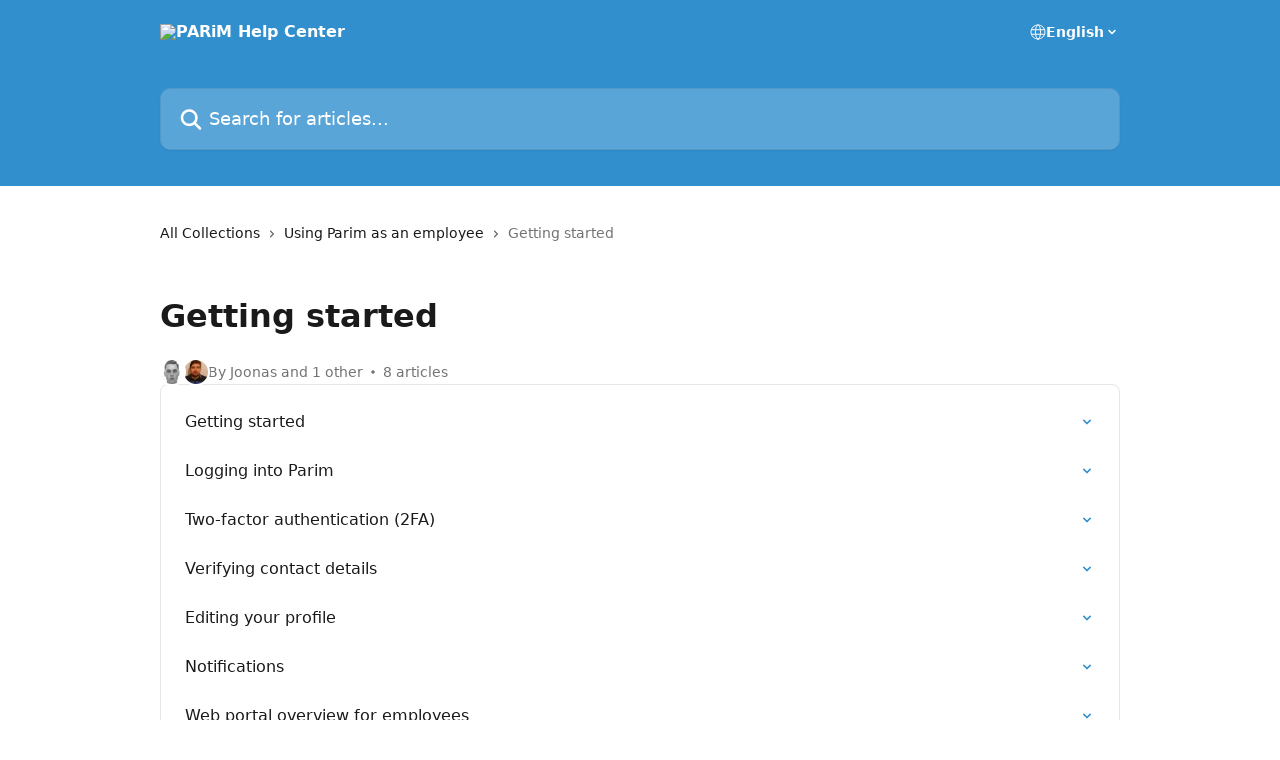

--- FILE ---
content_type: text/html; charset=utf-8
request_url: https://support.parim.co/en/collections/44593-getting-started
body_size: 11876
content:
<!DOCTYPE html><html lang="en"><head><meta charSet="utf-8" data-next-head=""/><title data-next-head="">Getting started | PARiM Help Center</title><meta property="og:title" content="Getting started | PARiM Help Center" data-next-head=""/><meta name="twitter:title" content="Getting started | PARiM Help Center" data-next-head=""/><meta property="og:description" content="" data-next-head=""/><meta name="twitter:description" content="" data-next-head=""/><meta name="description" content="" data-next-head=""/><meta property="og:type" content="website" data-next-head=""/><meta name="robots" content="all" data-next-head=""/><meta name="viewport" content="width=device-width, initial-scale=1" data-next-head=""/><link href="https://intercom.help/parim/assets/favicon" rel="icon" data-next-head=""/><link rel="canonical" href="https://support.parim.co/en/collections/44593-getting-started" data-next-head=""/><link rel="alternate" href="https://support.parim.co/en/collections/44593-getting-started" hrefLang="en" data-next-head=""/><link rel="alternate" href="https://support.parim.co/en/collections/44593-getting-started" hrefLang="x-default" data-next-head=""/><link nonce="eBCJ8zrLnf4TGzTGXdJYlNWDQA46qdDd4RYWXrxjUjY=" rel="preload" href="https://static.intercomassets.com/_next/static/css/3141721a1e975790.css" as="style"/><link nonce="eBCJ8zrLnf4TGzTGXdJYlNWDQA46qdDd4RYWXrxjUjY=" rel="stylesheet" href="https://static.intercomassets.com/_next/static/css/3141721a1e975790.css" data-n-g=""/><noscript data-n-css="eBCJ8zrLnf4TGzTGXdJYlNWDQA46qdDd4RYWXrxjUjY="></noscript><script defer="" nonce="eBCJ8zrLnf4TGzTGXdJYlNWDQA46qdDd4RYWXrxjUjY=" nomodule="" src="https://static.intercomassets.com/_next/static/chunks/polyfills-42372ed130431b0a.js"></script><script defer="" src="https://static.intercomassets.com/_next/static/chunks/7506.a4d4b38169fb1abb.js" nonce="eBCJ8zrLnf4TGzTGXdJYlNWDQA46qdDd4RYWXrxjUjY="></script><script src="https://static.intercomassets.com/_next/static/chunks/webpack-bddfdcefc2f9fcc5.js" nonce="eBCJ8zrLnf4TGzTGXdJYlNWDQA46qdDd4RYWXrxjUjY=" defer=""></script><script src="https://static.intercomassets.com/_next/static/chunks/framework-1f1b8d38c1d86c61.js" nonce="eBCJ8zrLnf4TGzTGXdJYlNWDQA46qdDd4RYWXrxjUjY=" defer=""></script><script src="https://static.intercomassets.com/_next/static/chunks/main-867d51f9867933e7.js" nonce="eBCJ8zrLnf4TGzTGXdJYlNWDQA46qdDd4RYWXrxjUjY=" defer=""></script><script src="https://static.intercomassets.com/_next/static/chunks/pages/_app-48cb5066bcd6f6c7.js" nonce="eBCJ8zrLnf4TGzTGXdJYlNWDQA46qdDd4RYWXrxjUjY=" defer=""></script><script src="https://static.intercomassets.com/_next/static/chunks/d0502abb-aa607f45f5026044.js" nonce="eBCJ8zrLnf4TGzTGXdJYlNWDQA46qdDd4RYWXrxjUjY=" defer=""></script><script src="https://static.intercomassets.com/_next/static/chunks/6190-ef428f6633b5a03f.js" nonce="eBCJ8zrLnf4TGzTGXdJYlNWDQA46qdDd4RYWXrxjUjY=" defer=""></script><script src="https://static.intercomassets.com/_next/static/chunks/296-7834dcf3444315af.js" nonce="eBCJ8zrLnf4TGzTGXdJYlNWDQA46qdDd4RYWXrxjUjY=" defer=""></script><script src="https://static.intercomassets.com/_next/static/chunks/4835-9db7cd232aae5617.js" nonce="eBCJ8zrLnf4TGzTGXdJYlNWDQA46qdDd4RYWXrxjUjY=" defer=""></script><script src="https://static.intercomassets.com/_next/static/chunks/pages/%5BhelpCenterIdentifier%5D/%5Blocale%5D/collections/%5BcollectionSlug%5D-125b29c7f8024732.js" nonce="eBCJ8zrLnf4TGzTGXdJYlNWDQA46qdDd4RYWXrxjUjY=" defer=""></script><script src="https://static.intercomassets.com/_next/static/owCM6oqJUAqxAIiAh7wdD/_buildManifest.js" nonce="eBCJ8zrLnf4TGzTGXdJYlNWDQA46qdDd4RYWXrxjUjY=" defer=""></script><script src="https://static.intercomassets.com/_next/static/owCM6oqJUAqxAIiAh7wdD/_ssgManifest.js" nonce="eBCJ8zrLnf4TGzTGXdJYlNWDQA46qdDd4RYWXrxjUjY=" defer=""></script><meta name="sentry-trace" content="ab597320119a00b4cdbabeeed7252616-dbe994b2e0f0b9a3-0"/><meta name="baggage" content="sentry-environment=production,sentry-release=26d76f7c84b09204ce798b2e4a56b669913ab165,sentry-public_key=187f842308a64dea9f1f64d4b1b9c298,sentry-trace_id=ab597320119a00b4cdbabeeed7252616,sentry-org_id=2129,sentry-sampled=false,sentry-sample_rand=0.8665194247362397,sentry-sample_rate=0"/><style id="__jsx-1052711158">:root{--body-bg: rgb(255, 255, 255);
--body-image: none;
--body-bg-rgb: 255, 255, 255;
--body-border: rgb(230, 230, 230);
--body-primary-color: #1a1a1a;
--body-secondary-color: #737373;
--body-reaction-bg: rgb(242, 242, 242);
--body-reaction-text-color: rgb(64, 64, 64);
--body-toc-active-border: #737373;
--body-toc-inactive-border: #f2f2f2;
--body-toc-inactive-color: #737373;
--body-toc-active-font-weight: 400;
--body-table-border: rgb(204, 204, 204);
--body-color: hsl(0, 0%, 0%);
--footer-bg: rgb(255, 255, 255);
--footer-image: none;
--footer-border: rgb(230, 230, 230);
--footer-color: hsl(211, 10%, 61%);
--header-bg: rgb(49, 143, 206);
--header-image: none;
--header-color: hsl(0, 0%, 100%);
--collection-card-bg: rgb(255, 255, 255);
--collection-card-image: none;
--collection-card-color: hsl(204, 62%, 50%);
--card-bg: rgb(255, 255, 255);
--card-border-color: rgb(230, 230, 230);
--card-border-inner-radius: 6px;
--card-border-radius: 8px;
--card-shadow: 0 1px 2px 0 rgb(0 0 0 / 0.05);
--search-bar-border-radius: 10px;
--search-bar-width: 100%;
--ticket-blue-bg-color: #dce1f9;
--ticket-blue-text-color: #334bfa;
--ticket-green-bg-color: #d7efdc;
--ticket-green-text-color: #0f7134;
--ticket-orange-bg-color: #ffebdb;
--ticket-orange-text-color: #b24d00;
--ticket-red-bg-color: #ffdbdb;
--ticket-red-text-color: #df2020;
--header-height: 245px;
--header-subheader-background-color: #000000;
--header-subheader-font-color: #FFFFFF;
--content-block-bg: rgb(255, 255, 255);
--content-block-image: none;
--content-block-color: hsl(0, 0%, 10%);
--content-block-button-bg: rgb(51, 75, 250);
--content-block-button-image: none;
--content-block-button-color: hsl(0, 0%, 100%);
--content-block-button-radius: 6px;
--primary-color: hsl(204, 62%, 50%);
--primary-color-alpha-10: hsla(204, 62%, 50%, 0.1);
--primary-color-alpha-60: hsla(204, 62%, 50%, 0.6);
--text-on-primary-color: #1a1a1a}</style><style id="__jsx-1611979459">:root{--font-family-primary: system-ui, "Segoe UI", "Roboto", "Helvetica", "Arial", sans-serif, "Apple Color Emoji", "Segoe UI Emoji", "Segoe UI Symbol"}</style><style id="__jsx-2466147061">:root{--font-family-secondary: system-ui, "Segoe UI", "Roboto", "Helvetica", "Arial", sans-serif, "Apple Color Emoji", "Segoe UI Emoji", "Segoe UI Symbol"}</style><style id="__jsx-cf6f0ea00fa5c760">.fade-background.jsx-cf6f0ea00fa5c760{background:radial-gradient(333.38%100%at 50%0%,rgba(var(--body-bg-rgb),0)0%,rgba(var(--body-bg-rgb),.00925356)11.67%,rgba(var(--body-bg-rgb),.0337355)21.17%,rgba(var(--body-bg-rgb),.0718242)28.85%,rgba(var(--body-bg-rgb),.121898)35.03%,rgba(var(--body-bg-rgb),.182336)40.05%,rgba(var(--body-bg-rgb),.251516)44.25%,rgba(var(--body-bg-rgb),.327818)47.96%,rgba(var(--body-bg-rgb),.409618)51.51%,rgba(var(--body-bg-rgb),.495297)55.23%,rgba(var(--body-bg-rgb),.583232)59.47%,rgba(var(--body-bg-rgb),.671801)64.55%,rgba(var(--body-bg-rgb),.759385)70.81%,rgba(var(--body-bg-rgb),.84436)78.58%,rgba(var(--body-bg-rgb),.9551)88.2%,rgba(var(--body-bg-rgb),1)100%),var(--header-image),var(--header-bg);background-size:cover;background-position-x:center}</style></head><body><div id="__next"><div dir="ltr" class="h-full w-full"><a href="#main-content" class="sr-only font-bold text-header-color focus:not-sr-only focus:absolute focus:left-4 focus:top-4 focus:z-50" aria-roledescription="Link, Press control-option-right-arrow to exit">Skip to main content</a><main class="header__lite"><header id="header" data-testid="header" class="jsx-cf6f0ea00fa5c760 flex flex-col text-header-color"><div class="jsx-cf6f0ea00fa5c760 relative flex grow flex-col mb-9 bg-header-bg bg-header-image bg-cover bg-center pb-9"><div id="sr-announcement" aria-live="polite" class="jsx-cf6f0ea00fa5c760 sr-only"></div><div class="jsx-cf6f0ea00fa5c760 flex h-full flex-col items-center marker:shrink-0"><section class="relative flex w-full flex-col mb-6 pb-6"><div class="header__meta_wrapper flex justify-center px-5 pt-6 leading-none sm:px-10"><div class="flex items-center w-240" data-testid="subheader-container"><div class="mo__body header__site_name"><div class="header__logo"><a href="/en/"><img src="https://downloads.intercomcdn.com/i/o/stzhxy0f/688023/9836910cb40dabc0e3428facaee7/0213bf68341378189552dc6bce2fe1ff.png" height="96" alt="PARiM Help Center"/></a></div></div><div><div class="flex items-center font-semibold"><div class="flex items-center md:hidden" data-testid="small-screen-children"><button class="flex items-center border-none bg-transparent px-1.5" data-testid="hamburger-menu-button" aria-label="Open menu"><svg width="24" height="24" viewBox="0 0 16 16" xmlns="http://www.w3.org/2000/svg" class="fill-current"><path d="M1.86861 2C1.38889 2 1 2.3806 1 2.85008C1 3.31957 1.38889 3.70017 1.86861 3.70017H14.1314C14.6111 3.70017 15 3.31957 15 2.85008C15 2.3806 14.6111 2 14.1314 2H1.86861Z"></path><path d="M1 8C1 7.53051 1.38889 7.14992 1.86861 7.14992H14.1314C14.6111 7.14992 15 7.53051 15 8C15 8.46949 14.6111 8.85008 14.1314 8.85008H1.86861C1.38889 8.85008 1 8.46949 1 8Z"></path><path d="M1 13.1499C1 12.6804 1.38889 12.2998 1.86861 12.2998H14.1314C14.6111 12.2998 15 12.6804 15 13.1499C15 13.6194 14.6111 14 14.1314 14H1.86861C1.38889 14 1 13.6194 1 13.1499Z"></path></svg></button><div class="fixed right-0 top-0 z-50 h-full w-full hidden" data-testid="hamburger-menu"><div class="flex h-full w-full justify-end bg-black bg-opacity-30"><div class="flex h-fit w-full flex-col bg-white opacity-100 sm:h-full sm:w-1/2"><button class="text-body-font flex items-center self-end border-none bg-transparent pr-6 pt-6" data-testid="hamburger-menu-close-button" aria-label="Close menu"><svg width="24" height="24" viewBox="0 0 16 16" xmlns="http://www.w3.org/2000/svg"><path d="M3.5097 3.5097C3.84165 3.17776 4.37984 3.17776 4.71178 3.5097L7.99983 6.79775L11.2879 3.5097C11.6198 3.17776 12.158 3.17776 12.49 3.5097C12.8219 3.84165 12.8219 4.37984 12.49 4.71178L9.20191 7.99983L12.49 11.2879C12.8219 11.6198 12.8219 12.158 12.49 12.49C12.158 12.8219 11.6198 12.8219 11.2879 12.49L7.99983 9.20191L4.71178 12.49C4.37984 12.8219 3.84165 12.8219 3.5097 12.49C3.17776 12.158 3.17776 11.6198 3.5097 11.2879L6.79775 7.99983L3.5097 4.71178C3.17776 4.37984 3.17776 3.84165 3.5097 3.5097Z"></path></svg></button><nav class="flex flex-col pl-4 text-black"><div class="relative cursor-pointer has-[:focus]:outline"><select class="peer absolute z-10 block h-6 w-full cursor-pointer opacity-0 md:text-base" aria-label="Change language" id="language-selector"><option value="/en/collections/44593-getting-started" class="text-black" selected="">English</option></select><div class="mb-10 ml-5 flex items-center gap-1 text-md hover:opacity-80 peer-hover:opacity-80 md:m-0 md:ml-3 md:text-base" aria-hidden="true"><svg id="locale-picker-globe" width="16" height="16" viewBox="0 0 16 16" fill="none" xmlns="http://www.w3.org/2000/svg" class="shrink-0" aria-hidden="true"><path d="M8 15C11.866 15 15 11.866 15 8C15 4.13401 11.866 1 8 1C4.13401 1 1 4.13401 1 8C1 11.866 4.13401 15 8 15Z" stroke="currentColor" stroke-linecap="round" stroke-linejoin="round"></path><path d="M8 15C9.39949 15 10.534 11.866 10.534 8C10.534 4.13401 9.39949 1 8 1C6.60051 1 5.466 4.13401 5.466 8C5.466 11.866 6.60051 15 8 15Z" stroke="currentColor" stroke-linecap="round" stroke-linejoin="round"></path><path d="M1.448 5.75989H14.524" stroke="currentColor" stroke-linecap="round" stroke-linejoin="round"></path><path d="M1.448 10.2402H14.524" stroke="currentColor" stroke-linecap="round" stroke-linejoin="round"></path></svg>English<svg id="locale-picker-arrow" width="16" height="16" viewBox="0 0 16 16" fill="none" xmlns="http://www.w3.org/2000/svg" class="shrink-0" aria-hidden="true"><path d="M5 6.5L8.00093 9.5L11 6.50187" stroke="currentColor" stroke-width="1.5" stroke-linecap="round" stroke-linejoin="round"></path></svg></div></div></nav></div></div></div></div><nav class="hidden items-center md:flex" data-testid="large-screen-children"><div class="relative cursor-pointer has-[:focus]:outline"><select class="peer absolute z-10 block h-6 w-full cursor-pointer opacity-0 md:text-base" aria-label="Change language" id="language-selector"><option value="/en/collections/44593-getting-started" class="text-black" selected="">English</option></select><div class="mb-10 ml-5 flex items-center gap-1 text-md hover:opacity-80 peer-hover:opacity-80 md:m-0 md:ml-3 md:text-base" aria-hidden="true"><svg id="locale-picker-globe" width="16" height="16" viewBox="0 0 16 16" fill="none" xmlns="http://www.w3.org/2000/svg" class="shrink-0" aria-hidden="true"><path d="M8 15C11.866 15 15 11.866 15 8C15 4.13401 11.866 1 8 1C4.13401 1 1 4.13401 1 8C1 11.866 4.13401 15 8 15Z" stroke="currentColor" stroke-linecap="round" stroke-linejoin="round"></path><path d="M8 15C9.39949 15 10.534 11.866 10.534 8C10.534 4.13401 9.39949 1 8 1C6.60051 1 5.466 4.13401 5.466 8C5.466 11.866 6.60051 15 8 15Z" stroke="currentColor" stroke-linecap="round" stroke-linejoin="round"></path><path d="M1.448 5.75989H14.524" stroke="currentColor" stroke-linecap="round" stroke-linejoin="round"></path><path d="M1.448 10.2402H14.524" stroke="currentColor" stroke-linecap="round" stroke-linejoin="round"></path></svg>English<svg id="locale-picker-arrow" width="16" height="16" viewBox="0 0 16 16" fill="none" xmlns="http://www.w3.org/2000/svg" class="shrink-0" aria-hidden="true"><path d="M5 6.5L8.00093 9.5L11 6.50187" stroke="currentColor" stroke-width="1.5" stroke-linecap="round" stroke-linejoin="round"></path></svg></div></div></nav></div></div></div></div></section><section class="relative mx-5 flex h-full w-full flex-col items-center px-5 sm:px-10"><div class="flex h-full max-w-full flex-col w-240 justify-end" data-testid="main-header-container"><div id="search-bar" class="relative w-full"><form action="/en/" autoComplete="off"><div class="flex w-full flex-col items-start"><div class="relative flex w-full sm:w-search-bar"><label for="search-input" class="sr-only">Search for articles...</label><input id="search-input" type="text" autoComplete="off" class="peer w-full rounded-search-bar border border-black-alpha-8 bg-white-alpha-20 p-4 ps-12 font-secondary text-lg text-header-color shadow-search-bar outline-none transition ease-linear placeholder:text-header-color hover:bg-white-alpha-27 hover:shadow-search-bar-hover focus:border-transparent focus:bg-white focus:text-black-10 focus:shadow-search-bar-focused placeholder:focus:text-black-45" placeholder="Search for articles..." name="q" aria-label="Search for articles..." value=""/><div class="absolute inset-y-0 start-0 flex items-center fill-header-color peer-focus-visible:fill-black-45 pointer-events-none ps-5"><svg width="22" height="21" viewBox="0 0 22 21" xmlns="http://www.w3.org/2000/svg" class="fill-inherit" aria-hidden="true"><path fill-rule="evenodd" clip-rule="evenodd" d="M3.27485 8.7001C3.27485 5.42781 5.92757 2.7751 9.19985 2.7751C12.4721 2.7751 15.1249 5.42781 15.1249 8.7001C15.1249 11.9724 12.4721 14.6251 9.19985 14.6251C5.92757 14.6251 3.27485 11.9724 3.27485 8.7001ZM9.19985 0.225098C4.51924 0.225098 0.724854 4.01948 0.724854 8.7001C0.724854 13.3807 4.51924 17.1751 9.19985 17.1751C11.0802 17.1751 12.8176 16.5627 14.2234 15.5265L19.0981 20.4013C19.5961 20.8992 20.4033 20.8992 20.9013 20.4013C21.3992 19.9033 21.3992 19.0961 20.9013 18.5981L16.0264 13.7233C17.0625 12.3176 17.6749 10.5804 17.6749 8.7001C17.6749 4.01948 13.8805 0.225098 9.19985 0.225098Z"></path></svg></div></div></div></form></div></div></section></div></div></header><div class="z-1 flex shrink-0 grow basis-auto justify-center px-5 sm:px-10"><section data-testid="main-content" id="main-content" class="max-w-full w-240"><div tabindex="-1" class="focus:outline-none"><div class="flex flex-wrap items-baseline pb-4 text-base" tabindex="0" role="navigation" aria-label="Breadcrumb"><a href="/en/" class="pr-2 text-body-primary-color no-underline hover:text-body-secondary-color">All Collections</a><div class="pr-2" aria-hidden="true"><svg width="6" height="10" viewBox="0 0 6 10" class="block h-2 w-2 fill-body-secondary-color rtl:rotate-180" xmlns="http://www.w3.org/2000/svg"><path fill-rule="evenodd" clip-rule="evenodd" d="M0.648862 0.898862C0.316916 1.23081 0.316916 1.769 0.648862 2.10094L3.54782 4.9999L0.648862 7.89886C0.316916 8.23081 0.316917 8.769 0.648862 9.10094C0.980808 9.43289 1.519 9.43289 1.85094 9.10094L5.35094 5.60094C5.68289 5.269 5.68289 4.73081 5.35094 4.39886L1.85094 0.898862C1.519 0.566916 0.980807 0.566916 0.648862 0.898862Z"></path></svg></div><a href="https://support.parim.co/en/collections/5300493-using-parim-as-an-employee" class="pr-2 text-body-primary-color no-underline hover:text-body-secondary-color" data-testid="breadcrumb-0">Using Parim as an employee</a><div class="pr-2" aria-hidden="true"><svg width="6" height="10" viewBox="0 0 6 10" class="block h-2 w-2 fill-body-secondary-color rtl:rotate-180" xmlns="http://www.w3.org/2000/svg"><path fill-rule="evenodd" clip-rule="evenodd" d="M0.648862 0.898862C0.316916 1.23081 0.316916 1.769 0.648862 2.10094L3.54782 4.9999L0.648862 7.89886C0.316916 8.23081 0.316917 8.769 0.648862 9.10094C0.980808 9.43289 1.519 9.43289 1.85094 9.10094L5.35094 5.60094C5.68289 5.269 5.68289 4.73081 5.35094 4.39886L1.85094 0.898862C1.519 0.566916 0.980807 0.566916 0.648862 0.898862Z"></path></svg></div><div class="text-body-secondary-color">Getting started</div></div></div><div class="flex flex-col gap-10 max-sm:gap-8 max-sm:pt-2 pt-4" id="getting-started"><div><div class="mb-5"></div><div class="flex flex-col"><h1 class="mb-1 font-primary text-2xl font-bold leading-10 text-body-primary-color">Getting started</h1></div><div class="mt-5"><div class="flex gap-2" aria-hidden="true"><div class="flex flex-row"><div class="flex shrink-0 flex-col items-center justify-center rounded-full leading-normal sm:flex-row" data-testid="avatars"><img width="24" height="24" src="https://static.intercomassets.com/avatars/5524874/square_128/profiil-1763979539.jpeg" alt="Joonas Ärmpalu avatar" class="inline-flex items-center justify-center rounded-full bg-primary text-lg font-bold leading-6 text-primary-text shadow-solid-2 shadow-body-bg [&amp;:nth-child(n+2)]:hidden lg:[&amp;:nth-child(n+2)]:inline-flex h-6 w-6 z-4"/><img width="24" height="24" src="https://static.intercomassets.com/avatars/5062681/square_128/pic1-1634632406.jpg" alt="Hannes Kruusvee avatar" class="inline-flex items-center justify-center rounded-full bg-primary text-lg font-bold leading-6 text-primary-text shadow-solid-2 shadow-body-bg [&amp;:nth-child(n+2)]:hidden lg:[&amp;:nth-child(n+2)]:inline-flex h-6 w-6 ltr:-ml-1.5 rtl:-mr-1.5 z-3"/></div></div><span class="line-clamp-1 flex flex-wrap items-center text-base text-body-secondary-color"><span class="hidden sm:inline">By Joonas and 1 other</span><span class="inline sm:hidden">2 authors</span><svg width="4" height="4" viewBox="0 0 16 16" xmlns="http://www.w3.org/2000/svg" fill="currentColor" class="m-2"><path d="M15 8C15 4.13401 11.866 1 8 1C4.13401 1 1 4.13401 1 8C1 11.866 4.13401 15 8 15C11.866 15 15 11.866 15 8Z"></path></svg>8 articles</span></div></div></div><div class="flex flex-col gap-5"><section class="flex flex-col rounded-card border border-solid border-card-border bg-card-bg p-2 sm:p-3"><a class="duration-250 group/article flex flex-row justify-between gap-2 py-2 no-underline transition ease-linear hover:bg-primary-alpha-10 hover:text-primary sm:rounded-card-inner sm:py-3 rounded-card-inner px-3" href="https://support.parim.co/en/articles/6633017-getting-started" data-testid="article-link"><div class="flex flex-col p-0"><span class="m-0 text-md text-body-primary-color group-hover/article:text-primary font-regular">Getting started</span></div><div class="flex shrink-0 flex-col justify-center p-0"><svg class="block h-4 w-4 text-primary ltr:-rotate-90 rtl:rotate-90" fill="currentColor" viewBox="0 0 20 20" xmlns="http://www.w3.org/2000/svg"><path fill-rule="evenodd" d="M5.293 7.293a1 1 0 011.414 0L10 10.586l3.293-3.293a1 1 0 111.414 1.414l-4 4a1 1 0 01-1.414 0l-4-4a1 1 0 010-1.414z" clip-rule="evenodd"></path></svg></div></a><a class="duration-250 group/article flex flex-row justify-between gap-2 py-2 no-underline transition ease-linear hover:bg-primary-alpha-10 hover:text-primary sm:rounded-card-inner sm:py-3 rounded-card-inner px-3" href="https://support.parim.co/en/articles/6611477-logging-into-parim" data-testid="article-link"><div class="flex flex-col p-0"><span class="m-0 text-md text-body-primary-color group-hover/article:text-primary font-regular">Logging into Parim</span></div><div class="flex shrink-0 flex-col justify-center p-0"><svg class="block h-4 w-4 text-primary ltr:-rotate-90 rtl:rotate-90" fill="currentColor" viewBox="0 0 20 20" xmlns="http://www.w3.org/2000/svg"><path fill-rule="evenodd" d="M5.293 7.293a1 1 0 011.414 0L10 10.586l3.293-3.293a1 1 0 111.414 1.414l-4 4a1 1 0 01-1.414 0l-4-4a1 1 0 010-1.414z" clip-rule="evenodd"></path></svg></div></a><a class="duration-250 group/article flex flex-row justify-between gap-2 py-2 no-underline transition ease-linear hover:bg-primary-alpha-10 hover:text-primary sm:rounded-card-inner sm:py-3 rounded-card-inner px-3" href="https://support.parim.co/en/articles/6886973-two-factor-authentication-2fa" data-testid="article-link"><div class="flex flex-col p-0"><span class="m-0 text-md text-body-primary-color group-hover/article:text-primary font-regular">Two-factor authentication (2FA)</span></div><div class="flex shrink-0 flex-col justify-center p-0"><svg class="block h-4 w-4 text-primary ltr:-rotate-90 rtl:rotate-90" fill="currentColor" viewBox="0 0 20 20" xmlns="http://www.w3.org/2000/svg"><path fill-rule="evenodd" d="M5.293 7.293a1 1 0 011.414 0L10 10.586l3.293-3.293a1 1 0 111.414 1.414l-4 4a1 1 0 01-1.414 0l-4-4a1 1 0 010-1.414z" clip-rule="evenodd"></path></svg></div></a><a class="duration-250 group/article flex flex-row justify-between gap-2 py-2 no-underline transition ease-linear hover:bg-primary-alpha-10 hover:text-primary sm:rounded-card-inner sm:py-3 rounded-card-inner px-3" href="https://support.parim.co/en/articles/7832732-verifying-contact-details" data-testid="article-link"><div class="flex flex-col p-0"><span class="m-0 text-md text-body-primary-color group-hover/article:text-primary font-regular">Verifying contact details</span></div><div class="flex shrink-0 flex-col justify-center p-0"><svg class="block h-4 w-4 text-primary ltr:-rotate-90 rtl:rotate-90" fill="currentColor" viewBox="0 0 20 20" xmlns="http://www.w3.org/2000/svg"><path fill-rule="evenodd" d="M5.293 7.293a1 1 0 011.414 0L10 10.586l3.293-3.293a1 1 0 111.414 1.414l-4 4a1 1 0 01-1.414 0l-4-4a1 1 0 010-1.414z" clip-rule="evenodd"></path></svg></div></a><a class="duration-250 group/article flex flex-row justify-between gap-2 py-2 no-underline transition ease-linear hover:bg-primary-alpha-10 hover:text-primary sm:rounded-card-inner sm:py-3 rounded-card-inner px-3" href="https://support.parim.co/en/articles/6643439-editing-your-profile" data-testid="article-link"><div class="flex flex-col p-0"><span class="m-0 text-md text-body-primary-color group-hover/article:text-primary font-regular">Editing your profile</span></div><div class="flex shrink-0 flex-col justify-center p-0"><svg class="block h-4 w-4 text-primary ltr:-rotate-90 rtl:rotate-90" fill="currentColor" viewBox="0 0 20 20" xmlns="http://www.w3.org/2000/svg"><path fill-rule="evenodd" d="M5.293 7.293a1 1 0 011.414 0L10 10.586l3.293-3.293a1 1 0 111.414 1.414l-4 4a1 1 0 01-1.414 0l-4-4a1 1 0 010-1.414z" clip-rule="evenodd"></path></svg></div></a><a class="duration-250 group/article flex flex-row justify-between gap-2 py-2 no-underline transition ease-linear hover:bg-primary-alpha-10 hover:text-primary sm:rounded-card-inner sm:py-3 rounded-card-inner px-3" href="https://support.parim.co/en/articles/6988233-notifications" data-testid="article-link"><div class="flex flex-col p-0"><span class="m-0 text-md text-body-primary-color group-hover/article:text-primary font-regular">Notifications</span></div><div class="flex shrink-0 flex-col justify-center p-0"><svg class="block h-4 w-4 text-primary ltr:-rotate-90 rtl:rotate-90" fill="currentColor" viewBox="0 0 20 20" xmlns="http://www.w3.org/2000/svg"><path fill-rule="evenodd" d="M5.293 7.293a1 1 0 011.414 0L10 10.586l3.293-3.293a1 1 0 111.414 1.414l-4 4a1 1 0 01-1.414 0l-4-4a1 1 0 010-1.414z" clip-rule="evenodd"></path></svg></div></a><a class="duration-250 group/article flex flex-row justify-between gap-2 py-2 no-underline transition ease-linear hover:bg-primary-alpha-10 hover:text-primary sm:rounded-card-inner sm:py-3 rounded-card-inner px-3" href="https://support.parim.co/en/articles/6618552-web-portal-overview-for-employees" data-testid="article-link"><div class="flex flex-col p-0"><span class="m-0 text-md text-body-primary-color group-hover/article:text-primary font-regular">Web portal overview for employees</span></div><div class="flex shrink-0 flex-col justify-center p-0"><svg class="block h-4 w-4 text-primary ltr:-rotate-90 rtl:rotate-90" fill="currentColor" viewBox="0 0 20 20" xmlns="http://www.w3.org/2000/svg"><path fill-rule="evenodd" d="M5.293 7.293a1 1 0 011.414 0L10 10.586l3.293-3.293a1 1 0 111.414 1.414l-4 4a1 1 0 01-1.414 0l-4-4a1 1 0 010-1.414z" clip-rule="evenodd"></path></svg></div></a><a class="duration-250 group/article flex flex-row justify-between gap-2 py-2 no-underline transition ease-linear hover:bg-primary-alpha-10 hover:text-primary sm:rounded-card-inner sm:py-3 rounded-card-inner px-3" href="https://support.parim.co/en/articles/1962506-mobile-app-overview-for-employees" data-testid="article-link"><div class="flex flex-col p-0"><span class="m-0 text-md text-body-primary-color group-hover/article:text-primary font-regular">Mobile app overview for employees</span></div><div class="flex shrink-0 flex-col justify-center p-0"><svg class="block h-4 w-4 text-primary ltr:-rotate-90 rtl:rotate-90" fill="currentColor" viewBox="0 0 20 20" xmlns="http://www.w3.org/2000/svg"><path fill-rule="evenodd" d="M5.293 7.293a1 1 0 011.414 0L10 10.586l3.293-3.293a1 1 0 111.414 1.414l-4 4a1 1 0 01-1.414 0l-4-4a1 1 0 010-1.414z" clip-rule="evenodd"></path></svg></div></a></section></div></div></section></div><footer id="footer" class="mt-24 shrink-0 bg-footer-bg px-0 py-12 text-left text-base text-footer-color"><div class="shrink-0 grow basis-auto px-5 sm:px-10"><div class="mx-auto max-w-240 sm:w-auto"><div><div class="text-center" data-testid="simple-footer-layout"><div class="align-middle text-lg text-footer-color"><a class="no-underline" href="/en/"><img data-testid="logo-img" src="https://downloads.intercomcdn.com/i/o/stzhxy0f/688057/c191a246f313eed7f144e913b109/cfdc7b7d5fa1a7afe9a9d69b3a3ed04f.png" alt="PARiM Help Center" class="max-h-8 contrast-80 inline"/></a></div><div class="mt-10" data-testid="simple-footer-links"><div class="flex flex-row justify-center"><span><ul data-testid="custom-links" class="mb-4 p-0" id="custom-links"><li class="mx-3 inline-block list-none"><a target="_blank" href="https://www.youtube.com/playlist?list=PLrqUJotXxjgGje3uZO19QNhrgibl0945g" rel="nofollow noreferrer noopener" data-testid="footer-custom-link-0" class="no-underline">Webinar Recordings</a></li><li class="mx-3 inline-block list-none"><a target="_blank" href="https://parim.co/signin" rel="nofollow noreferrer noopener" data-testid="footer-custom-link-1" class="no-underline">Sign in to Parim</a></li></ul></span></div><ul data-testid="social-links" class="flex flex-wrap items-center gap-4 p-0 justify-center" id="social-links"><li class="list-none align-middle"><a target="_blank" href="https://www.facebook.com/ParimSoftware/" rel="nofollow noreferrer noopener" data-testid="footer-social-link-0" class="no-underline"><img src="https://intercom.help/parim/assets/svg/icon:social-facebook/909aa5" alt="" aria-label="https://www.facebook.com/ParimSoftware/" width="16" height="16" loading="lazy" data-testid="social-icon-facebook"/></a></li><li class="list-none align-middle"><a target="_blank" href="https://www.twitter.com/parimsoftware" rel="nofollow noreferrer noopener" data-testid="footer-social-link-1" class="no-underline"><img src="https://intercom.help/parim/assets/svg/icon:social-twitter/909aa5" alt="" aria-label="https://www.twitter.com/parimsoftware" width="16" height="16" loading="lazy" data-testid="social-icon-twitter"/></a></li><li class="list-none align-middle"><a target="_blank" href="https://www.linkedin.com/company/parim" rel="nofollow noreferrer noopener" data-testid="footer-social-link-2" class="no-underline"><img src="https://intercom.help/parim/assets/svg/icon:social-linkedin/909aa5" alt="" aria-label="https://www.linkedin.com/company/parim" width="16" height="16" loading="lazy" data-testid="social-icon-linkedin"/></a></li></ul></div></div></div></div></div></footer></main></div></div><script id="__NEXT_DATA__" type="application/json" nonce="eBCJ8zrLnf4TGzTGXdJYlNWDQA46qdDd4RYWXrxjUjY=">{"props":{"pageProps":{"app":{"id":"stzhxy0f","messengerUrl":"https://widget.intercom.io/widget/stzhxy0f","name":"Parim","poweredByIntercomUrl":"https://www.intercom.com/intercom-link?company=Parim\u0026solution=customer-support\u0026utm_campaign=intercom-link\u0026utm_content=We+run+on+Intercom\u0026utm_medium=help-center\u0026utm_referrer=http%3A%2F%2Fsupport.parim.co%2Fen%2Fcollections%2F44593-getting-started\u0026utm_source=desktop-web","features":{"consentBannerBeta":false,"customNotFoundErrorMessage":false,"disableFontPreloading":false,"disableNoMarginClassTransformation":false,"finOnHelpCenter":false,"hideIconsWithBackgroundImages":false,"messengerCustomFonts":false}},"helpCenterSite":{"customDomain":"support.parim.co","defaultLocale":"en","disableBranding":true,"externalLoginName":null,"externalLoginUrl":null,"footerContactDetails":null,"footerLinks":{"custom":[{"id":77733,"help_center_site_id":2139,"title":"Webinar Recordings","url":"https://www.youtube.com/playlist?list=PLrqUJotXxjgGje3uZO19QNhrgibl0945g","sort_order":1,"link_location":"footer","site_link_group_id":4980},{"id":1987,"help_center_site_id":2139,"title":"Sign in to Parim","url":"https://parim.co/signin","sort_order":2,"link_location":"footer","site_link_group_id":4980}],"socialLinks":[{"iconUrl":"https://intercom.help/parim/assets/svg/icon:social-facebook","provider":"facebook","url":"https://www.facebook.com/ParimSoftware/"},{"iconUrl":"https://intercom.help/parim/assets/svg/icon:social-twitter","provider":"twitter","url":"https://www.twitter.com/parimsoftware"},{"iconUrl":"https://intercom.help/parim/assets/svg/icon:social-linkedin","provider":"linkedin","url":"https://www.linkedin.com/company/parim"}],"linkGroups":[{"title":null,"links":[{"title":"Webinar Recordings","url":"https://www.youtube.com/playlist?list=PLrqUJotXxjgGje3uZO19QNhrgibl0945g"},{"title":"Sign in to Parim","url":"https://parim.co/signin"}]}]},"headerLinks":[],"homeCollectionCols":1,"googleAnalyticsTrackingId":"","googleTagManagerId":null,"pathPrefixForCustomDomain":null,"seoIndexingEnabled":true,"helpCenterId":2139,"url":"https://support.parim.co","customizedFooterTextContent":null,"consentBannerConfig":null,"canInjectCustomScripts":false,"scriptSection":1,"customScriptFilesExist":false},"localeLinks":[{"id":"en","absoluteUrl":"https://support.parim.co/en/collections/44593-getting-started","available":true,"name":"English","selected":true,"url":"/en/collections/44593-getting-started"}],"requestContext":{"articleSource":null,"academy":false,"canonicalUrl":"https://support.parim.co/en/collections/44593-getting-started","headerless":false,"isDefaultDomainRequest":false,"nonce":"eBCJ8zrLnf4TGzTGXdJYlNWDQA46qdDd4RYWXrxjUjY=","rootUrl":"/en/","sheetUserCipher":null,"type":"help-center"},"theme":{"color":"318FCE","siteName":"PARiM Help Center","headline":"","headerFontColor":"FFFFFF","logo":"https://downloads.intercomcdn.com/i/o/stzhxy0f/688023/9836910cb40dabc0e3428facaee7/0213bf68341378189552dc6bce2fe1ff.png","logoHeight":"96","header":null,"favicon":"https://intercom.help/parim/assets/favicon","locale":"en","homeUrl":"https://parim.co","social":null,"urlPrefixForDefaultDomain":"https://intercom.help/parim","customDomain":"support.parim.co","customDomainUsesSsl":true,"customizationOptions":{"customizationType":1,"header":{"backgroundColor":"#318FCE","fontColor":"#FFFFFF","fadeToEdge":false,"backgroundGradient":null,"backgroundImageId":null,"backgroundImageUrl":null},"body":{"backgroundColor":"#ffffff","fontColor":null,"fadeToEdge":null,"backgroundGradient":null,"backgroundImageId":null},"footer":{"backgroundColor":"#ffffff","fontColor":"#909aa5","fadeToEdge":null,"backgroundGradient":null,"backgroundImageId":null,"showRichTextField":false},"layout":{"homePage":{"blocks":[{"type":"tickets-portal-link","enabled":false},{"type":"collection-list","columns":1,"template":0}]},"collectionsPage":{"showArticleDescriptions":false},"articlePage":{},"searchPage":{}},"collectionCard":{"global":{"backgroundColor":null,"fontColor":"318FCE","fadeToEdge":null,"backgroundGradient":null,"backgroundImageId":null,"showIcons":true,"backgroundImageUrl":null},"collections":[]},"global":{"font":{"customFontFaces":[],"primary":null,"secondary":null},"componentStyle":{"card":{"type":"bordered","borderRadius":8}},"namedComponents":{"header":{"subheader":{"enabled":false,"style":{"backgroundColor":"#000000","fontColor":"#FFFFFF"}},"style":{"height":"245px","align":"start","justify":"end"}},"searchBar":{"style":{"width":"100%","borderRadius":10}},"footer":{"type":0}},"brand":{"colors":[],"websiteUrl":""}},"contentBlock":{"blockStyle":{"backgroundColor":"#ffffff","fontColor":"#1a1a1a","fadeToEdge":null,"backgroundGradient":null,"backgroundImageId":null,"backgroundImageUrl":null},"buttonOptions":{"backgroundColor":"#334BFA","fontColor":"#ffffff","borderRadius":6},"isFullWidth":false}},"helpCenterName":"Parim Help Center","footerLogo":"https://downloads.intercomcdn.com/i/o/stzhxy0f/688057/c191a246f313eed7f144e913b109/cfdc7b7d5fa1a7afe9a9d69b3a3ed04f.png","footerLogoHeight":"96","localisedInformation":{"contentBlock":null}},"user":{"userId":"35cfba16-0b79-4ab4-9784-41e8e058deef","role":"visitor_role","country_code":null},"collection":{"articleCount":8,"articleSummaries":[{"author":{"avatar":"https://static.intercomassets.com/avatars/5524874/square_128/profiil-1763979539.jpeg","name":"Joonas Ärmpalu","first_name":"Joonas","avatar_shape":"circle"},"id":"6402950","lastUpdated":"Updated over 2 years ago","summary":"create account, create profile, sign up, register, apply, terms, conditions, verify","title":"Getting started","url":"https://support.parim.co/en/articles/6633017-getting-started"},{"author":{"avatar":"https://static.intercomassets.com/avatars/5524874/square_128/profiil-1763979539.jpeg","name":"Joonas Ärmpalu","first_name":"Joonas","avatar_shape":"circle"},"id":"6375834","lastUpdated":"Updated over 8 months ago","summary":"sign in, sign-in, signin, log in, log-in, login, access, activated, no access, not activated, password, reset, app, web, staff, team name","title":"Logging into Parim","url":"https://support.parim.co/en/articles/6611477-logging-into-parim"},{"author":{"avatar":"https://static.intercomassets.com/avatars/5524874/square_128/profiil-1763979539.jpeg","name":"Joonas Ärmpalu","first_name":"Joonas","avatar_shape":"circle"},"id":"6697433","lastUpdated":"Updated over 2 years ago","summary":"2FA, two-factor authentication, authentication, authenticator, authentication app, code, password, passcode, code generator, log in","title":"Two-factor authentication (2FA)","url":"https://support.parim.co/en/articles/6886973-two-factor-authentication-2fa"},{"author":{"avatar":"https://static.intercomassets.com/avatars/5524874/square_128/profiil-1763979539.jpeg","name":"Joonas Ärmpalu","first_name":"Joonas","avatar_shape":"circle"},"id":"7719867","lastUpdated":"Updated over 2 years ago","summary":"email, email address, mobile, phone, verify, verification","title":"Verifying contact details","url":"https://support.parim.co/en/articles/7832732-verifying-contact-details"},{"author":{"avatar":"https://static.intercomassets.com/avatars/5524874/square_128/profiil-1763979539.jpeg","name":"Joonas Ärmpalu","first_name":"Joonas","avatar_shape":"circle"},"id":"6416331","lastUpdated":"Updated over 2 years ago","summary":"edit profile, profile, personal, details, upload, document, picture, photo","title":"Editing your profile","url":"https://support.parim.co/en/articles/6643439-editing-your-profile"},{"author":{"avatar":"https://static.intercomassets.com/avatars/5524874/square_128/profiil-1763979539.jpeg","name":"Joonas Ärmpalu","first_name":"Joonas","avatar_shape":"circle"},"id":"6812440","lastUpdated":"Updated over 2 years ago","summary":"notification, notifications, push notifications, push, reminder, reminders, unsubscribe, subscribe, verify, sms, email","title":"Notifications","url":"https://support.parim.co/en/articles/6988233-notifications"},{"author":{"avatar":"https://static.intercomassets.com/avatars/5524874/square_128/profiil-1763979539.jpeg","name":"Joonas Ärmpalu","first_name":"Joonas","avatar_shape":"circle"},"id":"6384403","lastUpdated":"Updated over 2 years ago","summary":"web portal, staff portal, web, staff, employee, overview, getting started, guide, how to","title":"Web portal overview for employees","url":"https://support.parim.co/en/articles/6618552-web-portal-overview-for-employees"},{"author":{"avatar":"https://static.intercomassets.com/avatars/5062681/square_128/pic1-1634632406.jpg","name":"Hannes Kruusvee","first_name":"Hannes","avatar_shape":"circle"},"id":"117793","lastUpdated":"Updated over 7 months ago","summary":"app, mobile, phone, android, iphone, ios, tutorial","title":"Mobile app overview for employees","url":"https://support.parim.co/en/articles/1962506-mobile-app-overview-for-employees"}],"authorCount":2,"authors":[{"avatar":"https://static.intercomassets.com/avatars/5524874/square_128/profiil-1763979539.jpeg","name":"Joonas Ärmpalu","first_name":"Joonas","avatar_shape":"circle"},{"avatar":"https://static.intercomassets.com/avatars/5062681/square_128/pic1-1634632406.jpg","name":"Hannes Kruusvee","first_name":"Hannes","avatar_shape":"circle"}],"description":"","iconContentType":null,"iconUrl":null,"id":"44593","name":"Getting started","slug":"getting-started","subcollections":[],"url":"https://support.parim.co/en/collections/44593-getting-started"},"breadcrumbs":[{"url":"https://support.parim.co/en/collections/5300493-using-parim-as-an-employee","name":"Using Parim as an employee"}],"layoutOptions":{"showArticleDescriptions":false},"themeCSSCustomProperties":{"--body-bg":"rgb(255, 255, 255)","--body-image":"none","--body-bg-rgb":"255, 255, 255","--body-border":"rgb(230, 230, 230)","--body-primary-color":"#1a1a1a","--body-secondary-color":"#737373","--body-reaction-bg":"rgb(242, 242, 242)","--body-reaction-text-color":"rgb(64, 64, 64)","--body-toc-active-border":"#737373","--body-toc-inactive-border":"#f2f2f2","--body-toc-inactive-color":"#737373","--body-toc-active-font-weight":400,"--body-table-border":"rgb(204, 204, 204)","--body-color":"hsl(0, 0%, 0%)","--footer-bg":"rgb(255, 255, 255)","--footer-image":"none","--footer-border":"rgb(230, 230, 230)","--footer-color":"hsl(211, 10%, 61%)","--header-bg":"rgb(49, 143, 206)","--header-image":"none","--header-color":"hsl(0, 0%, 100%)","--collection-card-bg":"rgb(255, 255, 255)","--collection-card-image":"none","--collection-card-color":"hsl(204, 62%, 50%)","--card-bg":"rgb(255, 255, 255)","--card-border-color":"rgb(230, 230, 230)","--card-border-inner-radius":"6px","--card-border-radius":"8px","--card-shadow":"0 1px 2px 0 rgb(0 0 0 / 0.05)","--search-bar-border-radius":"10px","--search-bar-width":"100%","--ticket-blue-bg-color":"#dce1f9","--ticket-blue-text-color":"#334bfa","--ticket-green-bg-color":"#d7efdc","--ticket-green-text-color":"#0f7134","--ticket-orange-bg-color":"#ffebdb","--ticket-orange-text-color":"#b24d00","--ticket-red-bg-color":"#ffdbdb","--ticket-red-text-color":"#df2020","--header-height":"245px","--header-subheader-background-color":"#000000","--header-subheader-font-color":"#FFFFFF","--content-block-bg":"rgb(255, 255, 255)","--content-block-image":"none","--content-block-color":"hsl(0, 0%, 10%)","--content-block-button-bg":"rgb(51, 75, 250)","--content-block-button-image":"none","--content-block-button-color":"hsl(0, 0%, 100%)","--content-block-button-radius":"6px","--primary-color":"hsl(204, 62%, 50%)","--primary-color-alpha-10":"hsla(204, 62%, 50%, 0.1)","--primary-color-alpha-60":"hsla(204, 62%, 50%, 0.6)","--text-on-primary-color":"#1a1a1a"},"intl":{"defaultLocale":"en","locale":"en","messages":{"layout.skip_to_main_content":"Skip to main content","layout.skip_to_main_content_exit":"Link, Press control-option-right-arrow to exit","article.attachment_icon":"Attachment icon","article.related_articles":"Related Articles","article.written_by":"Written by \u003cb\u003e{author}\u003c/b\u003e","article.table_of_contents":"Table of contents","breadcrumb.all_collections":"All Collections","breadcrumb.aria_label":"Breadcrumb","collection.article_count.one":"{count} article","collection.article_count.other":"{count} articles","collection.articles_heading":"Articles","collection.sections_heading":"Collections","collection.written_by.one":"Written by \u003cb\u003e{author}\u003c/b\u003e","collection.written_by.two":"Written by \u003cb\u003e{author1}\u003c/b\u003e and \u003cb\u003e{author2}\u003c/b\u003e","collection.written_by.three":"Written by \u003cb\u003e{author1}\u003c/b\u003e, \u003cb\u003e{author2}\u003c/b\u003e and \u003cb\u003e{author3}\u003c/b\u003e","collection.written_by.four":"Written by \u003cb\u003e{author1}\u003c/b\u003e, \u003cb\u003e{author2}\u003c/b\u003e, \u003cb\u003e{author3}\u003c/b\u003e and 1 other","collection.written_by.other":"Written by \u003cb\u003e{author1}\u003c/b\u003e, \u003cb\u003e{author2}\u003c/b\u003e, \u003cb\u003e{author3}\u003c/b\u003e and {count} others","collection.by.one":"By {author}","collection.by.two":"By {author1} and 1 other","collection.by.other":"By {author1} and {count} others","collection.by.count_one":"1 author","collection.by.count_plural":"{count} authors","community_banner.tip":"Tip","community_banner.label":"\u003cb\u003eNeed more help?\u003c/b\u003e Get support from our {link}","community_banner.link_label":"Community Forum","community_banner.description":"Find answers and get help from Intercom Support and Community Experts","header.headline":"Advice and answers from the {appName} Team","header.menu.open":"Open menu","header.menu.close":"Close menu","locale_picker.aria_label":"Change language","not_authorized.cta":"You can try sending us a message or logging in at {link}","not_found.title":"Uh oh. That page doesn’t exist.","not_found.not_authorized":"Unable to load this article, you may need to sign in first","not_found.try_searching":"Try searching for your answer or just send us a message.","tickets_portal_bad_request.title":"No access to tickets portal","tickets_portal_bad_request.learn_more":"Learn more","tickets_portal_bad_request.send_a_message":"Please contact your admin.","no_articles.title":"Empty Help Center","no_articles.no_articles":"This Help Center doesn't have any articles or collections yet.","preview.invalid_preview":"There is no preview available for {previewType}","reaction_picker.did_this_answer_your_question":"Did this answer your question?","reaction_picker.feedback_form_label":"feedback form","reaction_picker.reaction.disappointed.title":"Disappointed","reaction_picker.reaction.disappointed.aria_label":"Disappointed Reaction","reaction_picker.reaction.neutral.title":"Neutral","reaction_picker.reaction.neutral.aria_label":"Neutral Reaction","reaction_picker.reaction.smiley.title":"Smiley","reaction_picker.reaction.smiley.aria_label":"Smiley Reaction","search.box_placeholder_fin":"Ask a question","search.box_placeholder":"Search for articles...","search.clear_search":"Clear search query","search.fin_card_ask_text":"Ask","search.fin_loading_title_1":"Thinking...","search.fin_loading_title_2":"Searching through sources...","search.fin_loading_title_3":"Analyzing...","search.fin_card_description":"Find the answer with Fin AI","search.fin_empty_state":"Sorry, Fin AI wasn't able to answer your question. Try rephrasing it or asking something different","search.no_results":"We couldn't find any articles for:","search.number_of_results":"{count} search results found","search.submit_btn":"Search for articles","search.successful":"Search results for:","footer.powered_by":"We run on Intercom","footer.privacy.choice":"Your Privacy Choices","footer.social.facebook":"Facebook","footer.social.linkedin":"LinkedIn","footer.social.twitter":"Twitter","tickets.title":"Tickets","tickets.company_selector_option":"{companyName}’s tickets","tickets.all_states":"All states","tickets.filters.company_tickets":"All tickets","tickets.filters.my_tickets":"Created by me","tickets.filters.all":"All","tickets.no_tickets_found":"No tickets found","tickets.empty-state.generic.title":"No tickets found","tickets.empty-state.generic.description":"Try using different keywords or filters.","tickets.empty-state.empty-own-tickets.title":"No tickets created by you","tickets.empty-state.empty-own-tickets.description":"Tickets submitted through the messenger or by a support agent in your conversation will appear here.","tickets.empty-state.empty-q.description":"Try using different keywords or checking for typos.","tickets.navigation.home":"Home","tickets.navigation.tickets_portal":"Tickets portal","tickets.navigation.ticket_details":"Ticket #{ticketId}","tickets.view_conversation":"View conversation","tickets.send_message":"Send us a message","tickets.continue_conversation":"Continue the conversation","tickets.avatar_image.image_alt":"{firstName}’s avatar","tickets.fields.id":"Ticket ID","tickets.fields.type":"Ticket type","tickets.fields.title":"Title","tickets.fields.description":"Description","tickets.fields.created_by":"Created by","tickets.fields.email_for_notification":"You will be notified here and by email","tickets.fields.created_at":"Created on","tickets.fields.sorting_updated_at":"Last Updated","tickets.fields.state":"Ticket state","tickets.fields.assignee":"Assignee","tickets.link-block.title":"Tickets portal.","tickets.link-block.description":"Track the progress of all tickets related to your company.","tickets.states.submitted":"Submitted","tickets.states.in_progress":"In progress","tickets.states.waiting_on_customer":"Waiting on you","tickets.states.resolved":"Resolved","tickets.states.description.unassigned.submitted":"We will pick this up soon","tickets.states.description.assigned.submitted":"{assigneeName} will pick this up soon","tickets.states.description.unassigned.in_progress":"We are working on this!","tickets.states.description.assigned.in_progress":"{assigneeName} is working on this!","tickets.states.description.unassigned.waiting_on_customer":"We need more information from you","tickets.states.description.assigned.waiting_on_customer":"{assigneeName} needs more information from you","tickets.states.description.unassigned.resolved":"We have completed your ticket","tickets.states.description.assigned.resolved":"{assigneeName} has completed your ticket","tickets.attributes.boolean.true":"Yes","tickets.attributes.boolean.false":"No","tickets.filter_any":"\u003cb\u003e{name}\u003c/b\u003e is any","tickets.filter_single":"\u003cb\u003e{name}\u003c/b\u003e is {value}","tickets.filter_multiple":"\u003cb\u003e{name}\u003c/b\u003e is one of {count}","tickets.no_options_found":"No options found","tickets.filters.any_option":"Any","tickets.filters.state":"State","tickets.filters.type":"Type","tickets.filters.created_by":"Created by","tickets.filters.assigned_to":"Assigned to","tickets.filters.created_on":"Created on","tickets.filters.updated_on":"Updated on","tickets.filters.date_range.today":"Today","tickets.filters.date_range.yesterday":"Yesterday","tickets.filters.date_range.last_week":"Last week","tickets.filters.date_range.last_30_days":"Last 30 days","tickets.filters.date_range.last_90_days":"Last 90 days","tickets.filters.date_range.custom":"Custom","tickets.filters.date_range.apply_custom_range":"Apply","tickets.filters.date_range.custom_range.start_date":"From","tickets.filters.date_range.custom_range.end_date":"To","tickets.filters.clear_filters":"Clear filters","cookie_banner.default_text":"This site uses cookies and similar technologies (\"cookies\") as strictly necessary for site operation. We and our partners also would like to set additional cookies to enable site performance analytics, functionality, advertising and social media features. See our {cookiePolicyLink} for details. You can change your cookie preferences in our Cookie Settings.","cookie_banner.gdpr_text":"This site uses cookies and similar technologies (\"cookies\") as strictly necessary for site operation. We and our partners also would like to set additional cookies to enable site performance analytics, functionality, advertising and social media features. See our {cookiePolicyLink} for details. You can change your cookie preferences in our Cookie Settings.","cookie_banner.ccpa_text":"This site employs cookies and other technologies that we and our third party vendors use to monitor and record personal information about you and your interactions with the site (including content viewed, cursor movements, screen recordings, and chat contents) for the purposes described in our Cookie Policy. By continuing to visit our site, you agree to our {websiteTermsLink}, {privacyPolicyLink} and {cookiePolicyLink}.","cookie_banner.simple_text":"We use cookies to make our site work and also for analytics and advertising purposes. You can enable or disable optional cookies as desired. See our {cookiePolicyLink} for more details.","cookie_banner.cookie_policy":"Cookie Policy","cookie_banner.website_terms":"Website Terms of Use","cookie_banner.privacy_policy":"Privacy Policy","cookie_banner.accept_all":"Accept All","cookie_banner.accept":"Accept","cookie_banner.reject_all":"Reject All","cookie_banner.manage_cookies":"Manage Cookies","cookie_banner.close":"Close banner","cookie_settings.close":"Close","cookie_settings.title":"Cookie Settings","cookie_settings.description":"We use cookies to enhance your experience. You can customize your cookie preferences below. See our {cookiePolicyLink} for more details.","cookie_settings.ccpa_title":"Your Privacy Choices","cookie_settings.ccpa_description":"You have the right to opt out of the sale of your personal information. See our {cookiePolicyLink} for more details about how we use your data.","cookie_settings.save_preferences":"Save Preferences","cookie_categories.necessary.name":"Strictly Necessary Cookies","cookie_categories.necessary.description":"These cookies are necessary for the website to function and cannot be switched off in our systems.","cookie_categories.functional.name":"Functional Cookies","cookie_categories.functional.description":"These cookies enable the website to provide enhanced functionality and personalisation. They may be set by us or by third party providers whose services we have added to our pages. If you do not allow these cookies then some or all of these services may not function properly.","cookie_categories.performance.name":"Performance Cookies","cookie_categories.performance.description":"These cookies allow us to count visits and traffic sources so we can measure and improve the performance of our site. They help us to know which pages are the most and least popular and see how visitors move around the site.","cookie_categories.advertisement.name":"Advertising and Social Media Cookies","cookie_categories.advertisement.description":"Advertising cookies are set by our advertising partners to collect information about your use of the site, our communications, and other online services over time and with different browsers and devices. They use this information to show you ads online that they think will interest you and measure the ads' performance. Social media cookies are set by social media platforms to enable you to share content on those platforms, and are capable of tracking information about your activity across other online services for use as described in their privacy policies.","cookie_consent.site_access_blocked":"Site access blocked until cookie consent"}},"collectionCardCustomProperties":{},"_sentryTraceData":"ab597320119a00b4cdbabeeed7252616-cf38c326164eaf99-0","_sentryBaggage":"sentry-environment=production,sentry-release=26d76f7c84b09204ce798b2e4a56b669913ab165,sentry-public_key=187f842308a64dea9f1f64d4b1b9c298,sentry-trace_id=ab597320119a00b4cdbabeeed7252616,sentry-org_id=2129,sentry-sampled=false,sentry-sample_rand=0.8665194247362397,sentry-sample_rate=0"},"__N_SSP":true},"page":"/[helpCenterIdentifier]/[locale]/collections/[collectionSlug]","query":{"helpCenterIdentifier":"parim","locale":"en","collectionSlug":"44593-getting-started"},"buildId":"owCM6oqJUAqxAIiAh7wdD","assetPrefix":"https://static.intercomassets.com","isFallback":false,"isExperimentalCompile":false,"dynamicIds":[47506],"gssp":true,"scriptLoader":[]}</script></body></html>